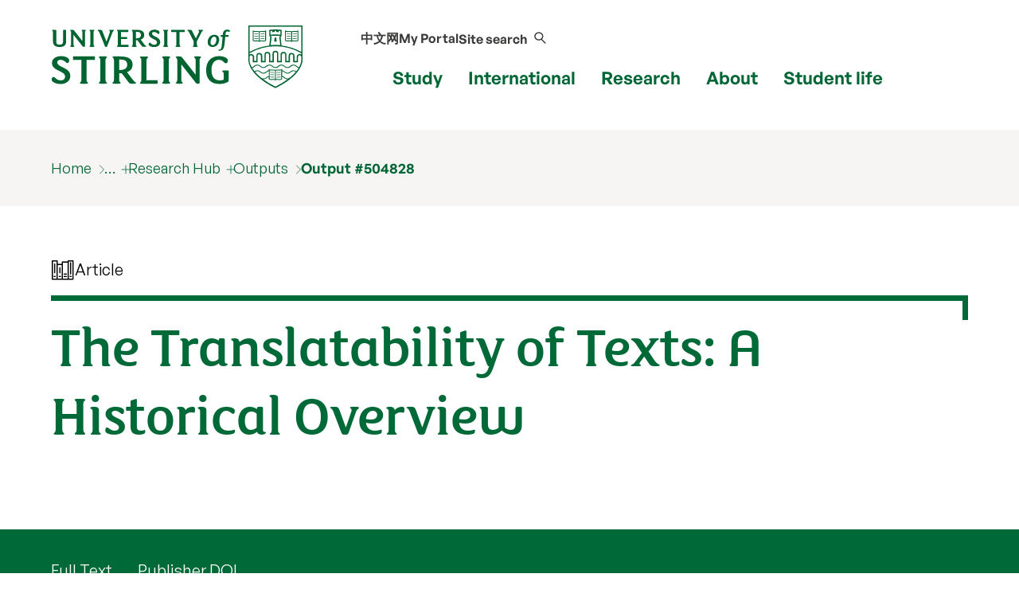

--- FILE ---
content_type: text/css
request_url: https://www.stir.ac.uk/media/dist/fonts/fonts.css?v=2.1
body_size: 2137
content:

/*
    Icon font
*/

@font-face {
  font-family: "uos";
  /*src: url("icomoon/fonts/uos-brand-icons.eot?ou5kku");
  src: url("icomoon/fonts/uos-brand-icons.eot?ou5kku#iefix") format("embedded-opentype"), url("icomoon/fonts/uos-brand-icons.ttf?ou5kku") format("truetype"), url("icomoon/fonts/uos-brand-icons.woff?ou5kku") format("woff"), url("icomoon/fonts/uos-brand-icons.svg?ou5kku#uos-brand-icons") format("svg");*/
  src: url('/media/dist/fonts/icomoon/fonts/uos-brand-icons.woff') format("woff"), url("icomoon/fonts/uos-brand-icons.woff?ou5kku") format("woff");
  font-weight: normal;
  font-style: normal;
  font-display: block;
}

[class^="uos-"],
[class*=" uos-"] {
  /* use !important to prevent issues with browser extensions that change fonts */
  font-family: "uos" !important;
  speak: never;
  font-style: normal;
  font-weight: normal;
  font-variant: normal;
  text-transform: none;
  line-height: 1;

  /* Better Font Rendering =========== */
  -webkit-font-smoothing: antialiased;
  -moz-osx-font-smoothing: grayscale;
}

.uos-all:before {
  content: "\e9a0";
}

.uos-all-tab:before {
  content: "\e9a0";
}
.uos-course-tab:before {
  content: "\e9a1";
}
.uos-events-tab:before {
  content: "\e9a2";
}
.uos-news-tab:before {
  content: "\e9a3";
}
.uos-research-tab:before {
  content: "\e9a4";
}
.uos-staff-tab:before {
  content: "\e9a5";
}

.uos-tiktok:before {
  content: "\e99f";
}

.uos-warning:before {
  content: "\e99e";
}

.uos-accommodation:before {
  content: "\e997";
}

.uos-blended-learning:before {
  content: "\e998";
}

.uos-commitment:before {
  content: "\e999";
}

.uos-health-safety:before {
  content: "\e99a";
}

.uos-start-dates:before {
  content: "\e99b";
}

.uos-student-life:before {
  content: "\e99c";
}

.uos-support:before {
  content: "\e99d";
}

.uos-rainbow:before {
  content: "\e996";
}

.uos-shuffle:before {
  content: "\e995";
}

.uos-copy:before {
  content: "\e993";
}

.uos-share:before {
  content: "\e994";
}

.uos-youtube-old:before {
  content: "\e992";
}

.uos-bar:before {
  content: "\a3";
}

.uos-microscope:before {
  content: "\e900";
}

.uos-american-football-ball:before {
  content: "\e901";
}

.uos-american-football-helmet:before {
  content: "\e902";
}

.uos-aquaculture:before {
  content: "\e903";
}

.uos-clock-alarm:before {
  content: "\e904";
}

.uos-close:before {
  content: "\e905";
}

.uos-coffee:before {
  content: "\e906";
}

.uos-computer:before {
  content: "\e907";
}

.uos-computer-blog:before {
  content: "\e908";
}

.uos-bell:before {
  content: "\e909";
}

.uos-boat:before {
  content: "\e90a";
}

.uos-books:before {
  content: "\e90b";
}

.uos-breifcase:before {
  content: "\e90c";
}

.uos-bus:before {
  content: "\e90d";
}

.uos-golf-club:before {
  content: "\e90e";
}

.uos-graduation:before {
  content: "\e90f";
}

.uos-group:before {
  content: "\e910";
}

.uos-gymnast:before {
  content: "\e911";
}

.uos-businessman:before {
  content: "\e912";
}

.uos-businesswoman:before {
  content: "\e913";
}

.uos-calculator:before {
  content: "\e914";
}

.uos-calendar:before {
  content: "\e915";
}

.uos-non-gender-person:before {
  content: "\e916";
}

.uos-nurse:before {
  content: "\e917";
}

.uos-open-ledger:before {
  content: "\e918";
}

.uos-part-time:before {
  content: "\e919";
}

.uos-pedestrian:before {
  content: "\e91a";
}

.uos-call-centre:before {
  content: "\e91b";
}

.uos-car:before {
  content: "\e91c";
}

.uos-cheerleader:before {
  content: "\e91d";
}

.uos-classroom:before {
  content: "\e91e";
}

.uos-stars:before {
  content: "\e91f";
}

.uos-study-abroad:before {
  content: "\e920";
}

.uos-sunshine:before {
  content: "\e921";
}

.uos-swimmer:before {
  content: "\e922";
}

.uos-teacher:before {
  content: "\e923";
}

.uos-clipboard:before {
  content: "\e924";
}

.uos-clock:before {
  content: "\e925";
}

.uos-cursor:before {
  content: "\e926";
}

.uos-cyclist:before {
  content: "\e927";
}

.uos-data:before {
  content: "\e928";
}

.uos-doctor:before {
  content: "\e929";
}

.uos-document:before {
  content: "\e92a";
}

.uos-download:before {
  content: "\e92b";
}

.uos-downstairs:before {
  content: "\e92c";
}

.uos-email:before {
  content: "\e92d";
}

.uos-fast-track-honours:before {
  content: "\e92e";
}

.uos-fax-machine:before {
  content: "\e92f";
}

.uos-flag:before {
  content: "\e930";
}

.uos-folder:before {
  content: "\e931";
}

.uos-football:before {
  content: "\e932";
}

.uos-fork-knife:before {
  content: "\e933";
}

.uos-full-time:before {
  content: "\e934";
}

.uos-globe:before {
  content: "\e935";
}

.uos-facebook:before {
  content: "\e936";
}

.uos-google-plus:before {
  content: "\e937";
}

.uos-arrows-down:before {
  content: "\e938";
}

.uos-languages:before {
  content: "\e939";
}

.uos-law:before {
  content: "\e93a";
}

.uos-lift:before {
  content: "\e93b";
}

.uos-lightbulb:before {
  content: "\e93c";
}

.uos-linkedin:before {
  content: "\e93d";
}

.uos-location:before {
  content: "\e93e";
}

.uos-magnifying-glass:before {
  content: "\e93f";
}

.uos-magnifying-glass-minus:before {
  content: "\e940";
}

.uos-magnifying-glass-plus:before {
  content: "\e941";
}

.uos-man:before {
  content: "\e942";
}

.uos-marine-life:before {
  content: "\e943";
}

.uos-medal:before {
  content: "\e944";
}

.uos-medical-cross:before {
  content: "\e945";
}

.uos-microphone:before {
  content: "\e946";
}

.uos-money:before {
  content: "\e947";
}

.uos-motorcyclist:before {
  content: "\e948";
}

.uos-currency-dolla:before {
  content: "\e949";
}

.uos-currency-euro:before {
  content: "\e94a";
}

.uos-currency-sterling:before {
  content: "\e94b";
}

.uos-currency-yen:before {
  content: "\e94c";
}

.uos-history:before {
  content: "\e94d";
}

.uos-home:before {
  content: "\e94e";
}

.uos-hospital-equipment:before {
  content: "\e94f";
}

.uos-instagram:before {
  content: "\e950";
}

.uos-pencil:before {
  content: "\e951";
}

.uos-podium:before {
  content: "\e952";
}

.uos-psychology:before {
  content: "\e953";
}

.uos-racquetball:before {
  content: "\e954";
}

.uos-radio-waves:before {
  content: "\e955";
}

.uos-rain-cloud:before {
  content: "\e956";
}

.uos-rain-umbrella:before {
  content: "\e957";
}

.uos-recycle:before {
  content: "\e958";
}

.uos-reporter:before {
  content: "\e959";
}

.uos-retail:before {
  content: "\e95a";
}

.uos-runner:before {
  content: "\e95b";
}

.uos-security-locked:before {
  content: "\e95c";
}

.uos-security-unlocked:before {
  content: "\e95d";
}

.uos-shaking-hands:before {
  content: "\e95e";
}

.uos-skyscraper:before {
  content: "\e95f";
}

.uos-snapchat:before {
  content: "\e960";
}

.uos-sound:before {
  content: "\e961";
}

.uos-speech-bubble:before {
  content: "\e962";
}

.uos-phone:before {
  content: "\e963";
}

.uos-pin:before {
  content: "\e964";
}

.uos-plane:before {
  content: "\e965";
}

.uos-telephone:before {
  content: "\e966";
}

.uos-tennis:before {
  content: "\e967";
}

.uos-tick:before {
  content: "\e968";
}

.uos-train:before {
  content: "\e969";
}

.uos-arrows-left:before {
  content: "\e96a";
}

.uos-arrows-right:before {
  content: "\e96b";
}

.uos-travel:before {
  content: "\e96c";
}

.uos-tree-plants:before {
  content: "\e96d";
}

.uos-trophy:before {
  content: "\e96e";
}

.uos-tv-camera:before {
  content: "\e96f";
}

.uos-twitter:before {
  content: "\e970";
}

.uos-upload:before {
  content: "\e971";
}

.uos-upstairs:before {
  content: "\e972";
}

.uos-web:before {
  content: "\e973";
}

.uos-wheelchair:before {
  content: "\e974";
}

.uos-woman:before {
  content: "\e975";
}

.uos-writer:before {
  content: "\e976";
}

.uos-youtube:before {
  content: "\e977";
}

.uos-arrows-up:before {
  content: "\e978";
}

.uos-chevron-down:before {
  content: "\e979";
}

.uos-chevron-left:before {
  content: "\e97a";
}

.uos-chevron-right:before {
  content: "\e97b";
}

.uos-chevron-up:before {
  content: "\e97c";
}

.uos-controller:before {
  content: "\e97d";
}

.uos-double-bed:before {
  content: "\e97e";
}

.uos-history-large:before {
  content: "\e97f";
}

.uos-people:before {
  content: "\e980";
}

.uos-plus:before {
  content: "\e981";
}

.uos-shower:before {
  content: "\e982";
}

.uos-single-bed:before {
  content: "\e983";
}

.uos-sink:before {
  content: "\e984";
}

.uos-timer:before {
  content: "\e985";
}

.uos-washing-machine:before {
  content: "\e986";
}

.uos-studio:before {
  content: "\e987";
}

.uos-cap:before {
  content: "\e988";
}

.uos-coins:before {
  content: "\e989";
}

.uos-bank-account:before {
  content: "\e98a";
}

.uos-cooking:before {
  content: "\e98b";
}

.uos-discounts:before {
  content: "\e98c";
}

.uos-shopping-cart:before {
  content: "\e98d";
}

.uos-questionmark:before {
  content: "\e98e";
}

.uos-wechat:before {
  content: "\e98f";
}

.uos-weibo:before {
  content: "\e990";
}

.uos-academic-dress:before {
  content: "\e991";
}
